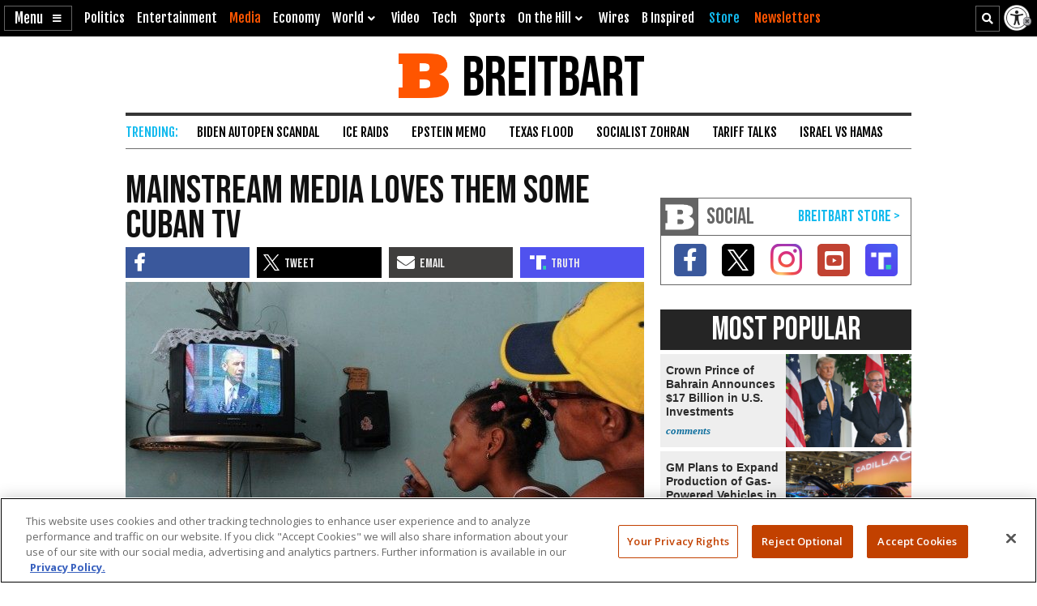

--- FILE ---
content_type: text/html; charset=utf-8
request_url: https://www.google.com/recaptcha/api2/aframe
body_size: 148
content:
<!DOCTYPE HTML><html><head><meta http-equiv="content-type" content="text/html; charset=UTF-8"></head><body><script nonce="FqW0mtFiyRnvAWxdlZLlJg">/** Anti-fraud and anti-abuse applications only. See google.com/recaptcha */ try{var clients={'sodar':'https://pagead2.googlesyndication.com/pagead/sodar?'};window.addEventListener("message",function(a){try{if(a.source===window.parent){var b=JSON.parse(a.data);var c=clients[b['id']];if(c){var d=document.createElement('img');d.src=c+b['params']+'&rc='+(localStorage.getItem("rc::a")?sessionStorage.getItem("rc::b"):"");window.document.body.appendChild(d);sessionStorage.setItem("rc::e",parseInt(sessionStorage.getItem("rc::e")||0)+1);localStorage.setItem("rc::h",'1768934524240');}}}catch(b){}});window.parent.postMessage("_grecaptcha_ready", "*");}catch(b){}</script></body></html>